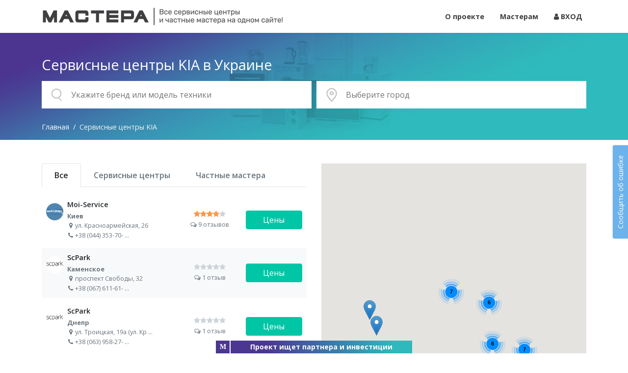

--- FILE ---
content_type: text/html; charset=UTF-8
request_url: https://mastera.ua/brand/kia
body_size: 9174
content:
<!doctype html>
<html lang="ru">
    <head>
                    <!-- Google Tag Manager -->
            <script>(function(w,d,s,l,i){w[l]=w[l]||[];w[l].push({'gtm.start':
            new Date().getTime(),event:'gtm.js'});var f=d.getElementsByTagName(s)[0],
            j=d.createElement(s),dl=l!='dataLayer'?'&l='+l:'';j.async=true;j.src=
            'https://www.googletagmanager.com/gtm.js?id='+i+dl;f.parentNode.insertBefore(j,f);
            })(window,document,'script','dataLayer','GTM-WV974LH');</script>
            <!-- End Google Tag Manager -->
                <script>window._onload = [];</script>
        
        <meta charset="utf-8">
        <meta name="viewport" content="width=device-width, initial-scale=1">
        <meta name="csrf-token" content="UXC9OCCTun72dvQUknAcb6A0KLG70zoXI0iQT4y4">
        <link rel="icon" type="image/png" href="/favicon.png">
        
        <title>Сервисные центры KIA в Украине</title>
        
                    <meta name="keywords" content="Сервисные центры KIA">
                            <meta name="description" content="Все сервисные центры KIA в Вашем регионе: авторизированные, неавторизированные, цены, отзывы.">
                                
        <link href="/assets/web/css/app.css?id=29c61cacd79213591ec1" rel="stylesheet">
            </head>
    <body>
                    <!-- Google Tag Manager (noscript) -->
            <noscript><iframe src="https://www.googletagmanager.com/ns.html?id=GTM-WV974LH"
            height="0" width="0" style="display:none;visibility:hidden"></iframe></noscript>
            <!-- End Google Tag Manager (noscript) -->
                
        <nav class="navbar navbar-expand-lg navbar-light fixed-top header">
            <div class="container">
                <a class="navbar-brand" href="https://mastera.ua">
                    <img class="d-none d-lg-inline-block" src="https://mastera.ua/images/logo.png" alt="Mastera.ua">
                    <span class="d-lg-none">Mastera.ua</span>
                </a>
                <button class="navbar-toggler" type="button" data-toggle="collapse" data-target="#navbar-content" aria-controls="navbar-content" aria-expanded="false" aria-label="Toggle navigation">
                    <span class="navbar-toggler-icon"></span>
                </button>

                <div class="collapse navbar-collapse" id="navbar-content">
                    <ul class="navbar-nav ml-auto">
                                                    <li class="nav-item">
                                <a class="nav-link" href="https://mastera.ua/o-proekte">О проекте</a>
                            </li>
                                                                            <li class="nav-item">
                                <a class="nav-link" href="https://mastera.ua/register">Мастерам</a>
                            </li>
                            <li class="nav-item">
                                <a class="nav-link" href="https://mastera.ua/login">
                                    <i class="fa fa-user"></i>
                                    ВХОД
                                </a>
                            </li>
                                            </ul>
                </div>
            </div>
        </nav>

        <div class="overflow-container">
            
            
    
    <div class="search-box">
    <div class="container">
        <div class="content-wrapper">
            <div class="content clearfix">
                <form class="form" method="post">
                    <input type="hidden" name="_token" value="UXC9OCCTun72dvQUknAcb6A0KLG70zoXI0iQT4y4">                                            <h1 class="current-category">Сервисные центры KIA в Украине</h1>
                                        <div class="form-row">
                        <div class="col-md-6 search-col">
                            <div class="search-control-box">
                                <div class="search-control">
                                    <div class="icon">
                                        <img src="https://mastera.ua/images/icons/search.png" alt="search">
                                    </div>
                                    <div class="control main-search-control">
                                        <input type="text" id="main-search" placeholder="Укажите бренд или модель техники" autocomplete="off">
                                    </div>
                                </div>
                            </div>
                        </div>
                        <div class="col-md-6">
                            <div class="search-control-box js-search-control-box">
                                <div class="search-control">
                                    <div class="icon">
                                        <img src="https://mastera.ua/images/icons/address.png" alt="address">
                                    </div>
                                    <div class="control">
                                        <input type="text" placeholder="Выберите город" autocomplete="off"
                                               id="city-select-input" value="">
                                    </div>
                                                                    </div>
                                <div class="city-select" id="city-select">
                                    <div class="regions select-box active" id="city-select-regions">
                                        <div class="city-select-title">
                                            <span class="as-link js-city-select-link" data-type="all" data-id="0">Вся Украина</span>
                                        </div>
                                        <div class="city-select-body">
                                            <div class="row">
                                                                                                    <div class="col-4">
                                                        <ul class="list">
                                                                                                                            <li class="js-city-select-load-link" data-type="region" data-id="28">
                                                                    АР Крым
                                                                </li>
                                                                                                                            <li class="js-city-select-load-link" data-type="region" data-id="1">
                                                                    Винницкая область
                                                                </li>
                                                                                                                            <li class="js-city-select-load-link" data-type="region" data-id="10">
                                                                    Волынская область
                                                                </li>
                                                                                                                            <li class="js-city-select-load-link" data-type="region" data-id="2">
                                                                    Днепропетровская область
                                                                </li>
                                                                                                                            <li class="js-city-select-load-link" data-type="region" data-id="3">
                                                                    Донецкая область
                                                                </li>
                                                                                                                            <li class="js-city-select-load-link" data-type="region" data-id="4">
                                                                    Житомирская область
                                                                </li>
                                                                                                                            <li class="js-city-select-load-link" data-type="region" data-id="18">
                                                                    Закарпатская область
                                                                </li>
                                                                                                                            <li class="js-city-select-load-link" data-type="region" data-id="5">
                                                                    Запорожская область
                                                                </li>
                                                                                                                            <li class="js-city-select-load-link" data-type="region" data-id="6">
                                                                    Ивано-Франковская область
                                                                </li>
                                                                                                                    </ul>
                                                    </div>
                                                                                                    <div class="col-4">
                                                        <ul class="list">
                                                                                                                            <li class="js-city-select-load-link highlight" data-type="region" data-id="7">
                                                                    Киевская область
                                                                </li>
                                                                                                                            <li class="js-city-select-load-link" data-type="region" data-id="8">
                                                                    Кировоградская область
                                                                </li>
                                                                                                                            <li class="js-city-select-load-link" data-type="region" data-id="9">
                                                                    Луганская область
                                                                </li>
                                                                                                                            <li class="js-city-select-load-link" data-type="region" data-id="11">
                                                                    Львовская область
                                                                </li>
                                                                                                                            <li class="js-city-select-load-link" data-type="region" data-id="12">
                                                                    Николаевская область
                                                                </li>
                                                                                                                            <li class="js-city-select-load-link" data-type="region" data-id="13">
                                                                    Одесская область
                                                                </li>
                                                                                                                            <li class="js-city-select-load-link" data-type="region" data-id="14">
                                                                    Полтавская область
                                                                </li>
                                                                                                                            <li class="js-city-select-load-link" data-type="region" data-id="15">
                                                                    Ровенская область
                                                                </li>
                                                                                                                            <li class="js-city-select-load-link" data-type="region" data-id="16">
                                                                    Сумская область
                                                                </li>
                                                                                                                    </ul>
                                                    </div>
                                                                                                    <div class="col-4">
                                                        <ul class="list">
                                                                                                                            <li class="js-city-select-load-link" data-type="region" data-id="17">
                                                                    Тернопольская область
                                                                </li>
                                                                                                                            <li class="js-city-select-load-link" data-type="region" data-id="19">
                                                                    Харьковская область
                                                                </li>
                                                                                                                            <li class="js-city-select-load-link" data-type="region" data-id="20">
                                                                    Херсонская область
                                                                </li>
                                                                                                                            <li class="js-city-select-load-link" data-type="region" data-id="21">
                                                                    Хмельницкая область
                                                                </li>
                                                                                                                            <li class="js-city-select-load-link" data-type="region" data-id="22">
                                                                    Черкасская область
                                                                </li>
                                                                                                                            <li class="js-city-select-load-link" data-type="region" data-id="23">
                                                                    Черниговская область
                                                                </li>
                                                                                                                            <li class="js-city-select-load-link" data-type="region" data-id="24">
                                                                    Черновицкая область
                                                                </li>
                                                                                                                    </ul>
                                                    </div>
                                                                                            </div>
                                        </div>
                                    </div>
                                    <div class="cities select-box" id="city-select-cities"></div>
                                    <div class="areas select-box" id="city-select-areas"></div>
                                </div>
                            </div>
                        </div>
                    </div>
                </form>
                                    <ol itemscope itemtype="https://schema.org/BreadcrumbList" class="breadcrumb">
        
                            <li itemprop="itemListElement" itemscope itemtype="https://schema.org/ListItem" class="breadcrumb-item"><a itemtype="https://schema.org/Thing" itemprop="item" href="https://mastera.ua"><span itemprop="name">Главная</span></a><meta itemprop="position" content="1" /></li>
            
        
                            <li class="breadcrumb-item active">Сервисные центры KIA</li>
            
            </ol>
                            </div>
        </div>
    </div>
</div>
    <div class="service-centers-list content-box">
    <div class="container">
        <div class="row">
            <div class="col-list col-md-6 service-centers-showcase" id="service-centers-list">
    <ul class="nav nav-tabs">
                <li class="nav-item">
            <a class="nav-link active" 
               href="https://mastera.ua/brand/kia">
                <span>Все</span>
            </a>
        </li>
        <li class="nav-item">
            <a class="nav-link" 
               href="https://mastera.ua/brand/kia?type=0">
                <span>Сервисные центры</span>
            </a>
        </li>
        <li class="nav-item">
            <a class="nav-link" 
               href="https://mastera.ua/brand/kia?type=1">
                <span>Частные мастера</span>
            </a>
        </li>
    </ul>
    <div class="list">
        <div class="list-body">
                                                                                                                <div class="service-center js-list-service-center" 
                         data-marker='{&quot;lat&quot;:&quot;50.4388298&quot;,&quot;lng&quot;:&quot;30.5158304&quot;}'>
                        <a href="https://mastera.ua/service-center/moi-service" title="Moi-Service"
                           class="js-service-center-link" data-address="726">Moi-Service</a>
                        <div class="row">
                            <div class="col-6 sc-name">
                                <div class="avatar">
                                    <img src="https://mastera.ua/storage/logos/06a3ad4773551d3857d34019de349773.jpeg" alt="Moi-Service">
                                </div>
                                <div class="description">
                                    <div class="name">Moi-Service</div>
                                                                                                                        <div class="contacts-city">Киев</div>
                                                                                <div class="contact address">
                                            <i class="fa fa-map-marker"></i> 
                                            <span>ул. Красноармейская, 26</span>
                                        </div>
                                                                                <div class="contact phone">
    <i class="fa fa-phone"></i> 
    <span><span class="hidden-phone">+38 (044) 353-70-<i class="hidden-phone-end js-show-hidden-phone" data-id="a-726" title="показать полностью">&nbsp;...</i></span></span>
</div>
                                                                    </div>
                            </div>
                            <div class="col sc-ratings">
                                <span class="rating" title="4"><span style="width:80%"></span></span>                                <div class="comments">
                                    <i class="fa fa-comments-o"></i> 
                                    9 отзывов
                                </div>
                            </div>
                                                                                        <div class="col sc-actions">
                                    <button class="btn btn-success" 
                                            data-toggle="modal" data-target="#pricing-modal">Цены</button>
                                </div>
                                                    </div>
                    </div>
                                                                                                    <div class="service-center js-list-service-center" 
                         data-marker='{&quot;lat&quot;:&quot;48.5155318&quot;,&quot;lng&quot;:&quot;34.6121127452528&quot;}'>
                        <a href="https://mastera.ua/service-center/scpark" title="ScPark"
                           class="js-service-center-link" data-address="187">ScPark</a>
                        <div class="row">
                            <div class="col-6 sc-name">
                                <div class="avatar">
                                    <img src="https://mastera.ua/storage/logos/2427cd08df45ea9ec15151378bdec847.jpeg" alt="ScPark">
                                </div>
                                <div class="description">
                                    <div class="name">ScPark</div>
                                                                                                                        <div class="contacts-city">Каменское</div>
                                                                                <div class="contact address">
                                            <i class="fa fa-map-marker"></i> 
                                            <span>проспект Свободы, 32</span>
                                        </div>
                                                                                <div class="contact phone">
    <i class="fa fa-phone"></i> 
    <span><span class="hidden-phone">+38 (067) 611-61-<i class="hidden-phone-end js-show-hidden-phone" data-id="a-187" title="показать полностью">&nbsp;...</i></span></span>
</div>
                                                                    </div>
                            </div>
                            <div class="col sc-ratings">
                                <span class="rating" title="0"><span style="width:0%"></span></span>                                <div class="comments">
                                    <i class="fa fa-comments-o"></i> 
                                    1 отзыв
                                </div>
                            </div>
                                                                                        <div class="col sc-actions">
                                    <button class="btn btn-success" 
                                            data-toggle="modal" data-target="#pricing-modal">Цены</button>
                                </div>
                                                    </div>
                    </div>
                                                                                                    <div class="service-center js-list-service-center" 
                         data-marker='{&quot;lat&quot;:&quot;48.4604124&quot;,&quot;lng&quot;:&quot;35.04127335&quot;}'>
                        <a href="https://mastera.ua/service-center/scpark" title="ScPark"
                           class="js-service-center-link" data-address="50">ScPark</a>
                        <div class="row">
                            <div class="col-6 sc-name">
                                <div class="avatar">
                                    <img src="https://mastera.ua/storage/logos/2427cd08df45ea9ec15151378bdec847.jpeg" alt="ScPark">
                                </div>
                                <div class="description">
                                    <div class="name">ScPark</div>
                                                                                                                        <div class="contacts-city">Днепр</div>
                                                                                <div class="contact address">
                                            <i class="fa fa-map-marker"></i> 
                                            <span><span class="hidden-address">ул. Троицкая, 19а (ул. Кр<i class="hidden-phone-end js-show-hidden-address" data-content="асная, 19а)" title="показать полностью"> ... </i></span></span>
                                        </div>
                                                                                <div class="contact phone">
    <i class="fa fa-phone"></i> 
    <span><span class="hidden-phone">+38 (063) 958-27-<i class="hidden-phone-end js-show-hidden-phone" data-id="a-50" title="показать полностью">&nbsp;...</i></span></span>
</div>
                                                                    </div>
                            </div>
                            <div class="col sc-ratings">
                                <span class="rating" title="0"><span style="width:0%"></span></span>                                <div class="comments">
                                    <i class="fa fa-comments-o"></i> 
                                    1 отзыв
                                </div>
                            </div>
                                                                                        <div class="col sc-actions">
                                    <button class="btn btn-success" 
                                            data-toggle="modal" data-target="#pricing-modal">Цены</button>
                                </div>
                                                    </div>
                    </div>
                                                                                                    <div class="service-center js-list-service-center" 
                         data-marker='{&quot;lat&quot;:&quot;48.4602187&quot;,&quot;lng&quot;:&quot;35.0411566010363&quot;}'>
                        <a href="https://mastera.ua/service-center/itdnepr" title="itDnepr"
                           class="js-service-center-link" data-address="51">itDnepr</a>
                        <div class="row">
                            <div class="col-6 sc-name">
                                <div class="avatar">
                                    <img src="https://mastera.ua/storage/logos/33f0663fa5e5c193bf9e1df51835ac82.jpeg" alt="itDnepr">
                                </div>
                                <div class="description">
                                    <div class="name">itDnepr</div>
                                                                                                                        <div class="contacts-city">Днепр</div>
                                                                                <div class="contact address">
                                            <i class="fa fa-map-marker"></i> 
                                            <span><span class="hidden-address">ул.Троицкая (бывш. Красна<i class="hidden-phone-end js-show-hidden-address" data-content="я), 19" title="показать полностью"> ... </i></span></span>
                                        </div>
                                                                                <div class="contact phone">
    <i class="fa fa-phone"></i> 
    <span><span class="hidden-phone">+38 (096) 952-73-<i class="hidden-phone-end js-show-hidden-phone" data-id="a-51" title="показать полностью">&nbsp;...</i></span></span>
</div>
                                                                    </div>
                            </div>
                            <div class="col sc-ratings">
                                <span class="rating" title="0"><span style="width:0%"></span></span>                                <div class="comments">
                                    <i class="fa fa-comments-o"></i> 
                                    1 отзыв
                                </div>
                            </div>
                                                                                        <div class="col sc-actions">
                                    <button class="btn btn-success" 
                                            data-toggle="modal" data-target="#pricing-modal">Цены</button>
                                </div>
                                                    </div>
                    </div>
                                                                                                    <div class="service-center js-list-service-center" 
                         data-marker='{&quot;lat&quot;:&quot;50.4533755&quot;,&quot;lng&quot;:&quot;30.630288&quot;}'>
                        <a href="https://mastera.ua/service-center/aski-it-servis" title="АСКИ ИТ-СЕРВИС"
                           class="js-service-center-link" data-address="691">АСКИ ИТ-СЕРВИС</a>
                        <div class="row">
                            <div class="col-6 sc-name">
                                <div class="avatar">
                                    <img src="https://mastera.ua/images/default_avatar.jpg" alt="АСКИ ИТ-СЕРВИС">
                                </div>
                                <div class="description">
                                    <div class="name">АСКИ ИТ-СЕРВИС</div>
                                                                                                                        <div class="contacts-city">Киев</div>
                                                                                <div class="contact address">
                                            <i class="fa fa-map-marker"></i> 
                                            <span><span class="hidden-address">ул. Юрия Поправки, 9 (м.<i class="hidden-phone-end js-show-hidden-address" data-content="Черниговская)" title="показать полностью"> ... </i></span></span>
                                        </div>
                                                                                <div class="contact phone">
    <i class="fa fa-phone"></i> 
    <span><span class="hidden-phone">+38 (093) 043-79-<i class="hidden-phone-end js-show-hidden-phone" data-id="a-691" title="показать полностью">&nbsp;...</i></span></span>
</div>
                                                                    </div>
                            </div>
                            <div class="col sc-ratings">
                                <span class="rating" title="0"><span style="width:0%"></span></span>                                <div class="comments">
                                    <i class="fa fa-comments-o"></i> 
                                    1 отзыв
                                </div>
                            </div>
                                                                                        <div class="col sc-actions">
                                    <button class="btn btn-success" 
                                            data-toggle="modal" data-target="#pricing-modal">Цены</button>
                                </div>
                                                    </div>
                    </div>
                                                                                                    <div class="service-center js-list-service-center" 
                         data-marker='{&quot;lat&quot;:&quot;48.4554175&quot;,&quot;lng&quot;:&quot;35.0372578&quot;}'>
                        <a href="https://mastera.ua/service-center/sto-garanto" title="СТО Гаранто"
                           class="js-service-center-link" data-address="75">СТО Гаранто</a>
                        <div class="row">
                            <div class="col-6 sc-name">
                                <div class="avatar">
                                    <img src="https://mastera.ua/images/default_avatar.jpg" alt="СТО Гаранто">
                                </div>
                                <div class="description">
                                    <div class="name">СТО Гаранто</div>
                                                                                                                        <div class="contacts-city">Днепр</div>
                                                                                <div class="contact address">
                                            <i class="fa fa-map-marker"></i> 
                                            <span>ул. Светлова 34</span>
                                        </div>
                                                                                <div class="contact phone">
    <i class="fa fa-phone"></i> 
    <span><span class="hidden-phone">+38 (056) 785-61-<i class="hidden-phone-end js-show-hidden-phone" data-id="a-75" title="показать полностью">&nbsp;...</i></span></span>
</div>
                                                                    </div>
                            </div>
                            <div class="col sc-ratings">
                                <span class="rating" title="0"><span style="width:0%"></span></span>                                <div class="comments">
                                    <i class="fa fa-comments-o"></i> 
                                    0 отзывов
                                </div>
                            </div>
                                                                                        <div class="col sc-actions">
                                    <button class="btn btn-success" 
                                            data-toggle="modal" data-target="#pricing-modal">Цены</button>
                                </div>
                                                    </div>
                    </div>
                                                                                                    <div class="service-center js-list-service-center" 
                         data-marker='{&quot;lat&quot;:&quot;48.13341755&quot;,&quot;lng&quot;:&quot;37.8914927742178&quot;}'>
                        <a href="https://mastera.ua/service-center/chp-avto-dizel" title="ЧП Авто-Дизель"
                           class="js-service-center-link" data-address="304">ЧП Авто-Дизель</a>
                        <div class="row">
                            <div class="col-6 sc-name">
                                <div class="avatar">
                                    <img src="https://mastera.ua/images/default_avatar.jpg" alt="ЧП Авто-Дизель">
                                </div>
                                <div class="description">
                                    <div class="name">ЧП Авто-Дизель</div>
                                                                                                                        <div class="contacts-city">Донецк</div>
                                                                                <div class="contact address">
                                            <i class="fa fa-map-marker"></i> 
                                            <span>ул. Ленинградская 1</span>
                                        </div>
                                                                                <div class="contact phone">
    <i class="fa fa-phone"></i> 
    <span><span class="hidden-phone">+38 (062) 387-44-<i class="hidden-phone-end js-show-hidden-phone" data-id="a-304" title="показать полностью">&nbsp;...</i></span></span>
</div>
                                                                    </div>
                            </div>
                            <div class="col sc-ratings">
                                <span class="rating" title="0"><span style="width:0%"></span></span>                                <div class="comments">
                                    <i class="fa fa-comments-o"></i> 
                                    0 отзывов
                                </div>
                            </div>
                                                                                        <div class="col sc-actions">
                                    <button class="btn btn-success" 
                                            data-toggle="modal" data-target="#pricing-modal">Цены</button>
                                </div>
                                                    </div>
                    </div>
                                                                                                    <div class="service-center js-list-service-center" 
                         data-marker='{&quot;lat&quot;:&quot;51.4946989&quot;,&quot;lng&quot;:&quot;31.2949129959754&quot;}'>
                        <a href="https://mastera.ua/service-center/tekhtsentr-ukravtokholding" title="Техцентр-Укравтохолдинг"
                           class="js-service-center-link" data-address="2186">Техцентр-Укравтохолдинг</a>
                        <div class="row">
                            <div class="col-6 sc-name">
                                <div class="avatar">
                                    <img src="https://mastera.ua/images/default_avatar.jpg" alt="Техцентр-Укравтохолдинг">
                                </div>
                                <div class="description">
                                    <div class="name">Техцентр-Укравтохолдинг</div>
                                                                                                                        <div class="contacts-city">Чернигов</div>
                                                                                <div class="contact address">
                                            <i class="fa fa-map-marker"></i> 
                                            <span>ул. Мира 233</span>
                                        </div>
                                                                                <div class="contact phone">
    <i class="fa fa-phone"></i> 
    <span><span class="hidden-phone">+38 (0462) 10-62-<i class="hidden-phone-end js-show-hidden-phone" data-id="a-2186" title="показать полностью">&nbsp;...</i></span></span>
</div>
                                                                    </div>
                            </div>
                            <div class="col sc-ratings">
                                <span class="rating" title="0"><span style="width:0%"></span></span>                                <div class="comments">
                                    <i class="fa fa-comments-o"></i> 
                                    0 отзывов
                                </div>
                            </div>
                                                                                        <div class="col sc-actions">
                                    <button class="btn btn-success" 
                                            data-toggle="modal" data-target="#pricing-modal">Цены</button>
                                </div>
                                                    </div>
                    </div>
                                                                                                    <div class="service-center js-list-service-center" 
                         data-marker='{&quot;lat&quot;:&quot;50.8946524&quot;,&quot;lng&quot;:&quot;34.758963&quot;}'>
                        <a href="https://mastera.ua/service-center/tekhtsentr-ukravtokholding" title="Техцентр-Укравтохолдинг"
                           class="js-service-center-link" data-address="1708">Техцентр-Укравтохолдинг</a>
                        <div class="row">
                            <div class="col-6 sc-name">
                                <div class="avatar">
                                    <img src="https://mastera.ua/images/default_avatar.jpg" alt="Техцентр-Укравтохолдинг">
                                </div>
                                <div class="description">
                                    <div class="name">Техцентр-Укравтохолдинг</div>
                                                                                                                        <div class="contacts-city">Сумы</div>
                                                                                <div class="contact address">
                                            <i class="fa fa-map-marker"></i> 
                                            <span>ул. Роменская 90</span>
                                        </div>
                                                                                <div class="contact phone">
    <i class="fa fa-phone"></i> 
    <span><span class="hidden-phone">+38 (0542) 21-33-<i class="hidden-phone-end js-show-hidden-phone" data-id="a-1708" title="показать полностью">&nbsp;...</i></span></span>
</div>
                                                                    </div>
                            </div>
                            <div class="col sc-ratings">
                                <span class="rating" title="0"><span style="width:0%"></span></span>                                <div class="comments">
                                    <i class="fa fa-comments-o"></i> 
                                    0 отзывов
                                </div>
                            </div>
                                                                                        <div class="col sc-actions">
                                    <button class="btn btn-success" 
                                            data-toggle="modal" data-target="#pricing-modal">Цены</button>
                                </div>
                                                    </div>
                    </div>
                                                                                                    <div class="service-center js-list-service-center" 
                         data-marker='{&quot;lat&quot;:&quot;46.464990&quot;,&quot;lng&quot;:&quot;30.723475&quot;}'>
                        <a href="https://mastera.ua/service-center/tekhtsentr-ukravtokholding" title="Техцентр-Укравтохолдинг"
                           class="js-service-center-link" data-address="1519">Техцентр-Укравтохолдинг</a>
                        <div class="row">
                            <div class="col-6 sc-name">
                                <div class="avatar">
                                    <img src="https://mastera.ua/images/default_avatar.jpg" alt="Техцентр-Укравтохолдинг">
                                </div>
                                <div class="description">
                                    <div class="name">Техцентр-Укравтохолдинг</div>
                                                                                                                        <div class="contacts-city">Одесса</div>
                                                                                <div class="contact address">
                                            <i class="fa fa-map-marker"></i> 
                                            <span><span class="hidden-address">ул. Люстфордская дорога 1<i class="hidden-phone-end js-show-hidden-address" data-content="14" title="показать полностью"> ... </i></span></span>
                                        </div>
                                                                                <div class="contact phone">
    <i class="fa fa-phone"></i> 
    <span><span class="hidden-phone">+38 (048) 714-24-<i class="hidden-phone-end js-show-hidden-phone" data-id="a-1519" title="показать полностью">&nbsp;...</i></span></span>
</div>
                                                                    </div>
                            </div>
                            <div class="col sc-ratings">
                                <span class="rating" title="0"><span style="width:0%"></span></span>                                <div class="comments">
                                    <i class="fa fa-comments-o"></i> 
                                    0 отзывов
                                </div>
                            </div>
                                                                                        <div class="col sc-actions">
                                    <button class="btn btn-success" 
                                            data-toggle="modal" data-target="#pricing-modal">Цены</button>
                                </div>
                                                    </div>
                    </div>
                                                                                                    <div class="service-center js-list-service-center" 
                         data-marker='{&quot;lat&quot;:&quot;49.8577407&quot;,&quot;lng&quot;:&quot;24.0719084717973&quot;}'>
                        <a href="https://mastera.ua/service-center/tekhtsentr-ukravtokholding" title="Техцентр-Укравтохолдинг"
                           class="js-service-center-link" data-address="1333">Техцентр-Укравтохолдинг</a>
                        <div class="row">
                            <div class="col-6 sc-name">
                                <div class="avatar">
                                    <img src="https://mastera.ua/images/default_avatar.jpg" alt="Техцентр-Укравтохолдинг">
                                </div>
                                <div class="description">
                                    <div class="name">Техцентр-Укравтохолдинг</div>
                                                                                                                        <div class="contacts-city">Львов</div>
                                                                                <div class="contact address">
                                            <i class="fa fa-map-marker"></i> 
                                            <span>ул. Богдановская 15</span>
                                        </div>
                                                                                <div class="contact phone">
    <i class="fa fa-phone"></i> 
    <span><span class="hidden-phone">+38 (032) 291-80-<i class="hidden-phone-end js-show-hidden-phone" data-id="a-1333" title="показать полностью">&nbsp;...</i></span></span>
</div>
                                                                    </div>
                            </div>
                            <div class="col sc-ratings">
                                <span class="rating" title="0"><span style="width:0%"></span></span>                                <div class="comments">
                                    <i class="fa fa-comments-o"></i> 
                                    0 отзывов
                                </div>
                            </div>
                                                                                        <div class="col sc-actions">
                                    <button class="btn btn-success" 
                                            data-toggle="modal" data-target="#pricing-modal">Цены</button>
                                </div>
                                                    </div>
                    </div>
                                                                                                    <div class="service-center js-list-service-center" 
                         data-marker='{&quot;lat&quot;:&quot;48.947678&quot;,&quot;lng&quot;:&quot;24.6895631&quot;}'>
                        <a href="https://mastera.ua/service-center/tekhtsentr-ukravtokholding" title="Техцентр-Укравтохолдинг"
                           class="js-service-center-link" data-address="632">Техцентр-Укравтохолдинг</a>
                        <div class="row">
                            <div class="col-6 sc-name">
                                <div class="avatar">
                                    <img src="https://mastera.ua/images/default_avatar.jpg" alt="Техцентр-Укравтохолдинг">
                                </div>
                                <div class="description">
                                    <div class="name">Техцентр-Укравтохолдинг</div>
                                                                                                                        <div class="contacts-city">Ивано-Франковск</div>
                                                                                <div class="contact address">
                                            <i class="fa fa-map-marker"></i> 
                                            <span>ул. Калушское шоссе 6</span>
                                        </div>
                                                                                <div class="contact phone">
    <i class="fa fa-phone"></i> 
    <span><span class="hidden-phone">+38 (0342) 50-60-<i class="hidden-phone-end js-show-hidden-phone" data-id="a-632" title="показать полностью">&nbsp;...</i></span></span>
</div>
                                                                    </div>
                            </div>
                            <div class="col sc-ratings">
                                <span class="rating" title="0"><span style="width:0%"></span></span>                                <div class="comments">
                                    <i class="fa fa-comments-o"></i> 
                                    0 отзывов
                                </div>
                            </div>
                                                                                        <div class="col sc-actions">
                                    <button class="btn btn-success" 
                                            data-toggle="modal" data-target="#pricing-modal">Цены</button>
                                </div>
                                                    </div>
                    </div>
                                                                                                    <div class="service-center js-list-service-center" 
                         data-marker='{&quot;lat&quot;:&quot;47.9662712&quot;,&quot;lng&quot;:&quot;37.7675762623095&quot;}'>
                        <a href="https://mastera.ua/service-center/tekhtsentr-ukravtokholding" title="Техцентр-Укравтохолдинг"
                           class="js-service-center-link" data-address="351">Техцентр-Укравтохолдинг</a>
                        <div class="row">
                            <div class="col-6 sc-name">
                                <div class="avatar">
                                    <img src="https://mastera.ua/images/default_avatar.jpg" alt="Техцентр-Укравтохолдинг">
                                </div>
                                <div class="description">
                                    <div class="name">Техцентр-Укравтохолдинг</div>
                                                                                                                        <div class="contacts-city">Донецк</div>
                                                                                <div class="contact address">
                                            <i class="fa fa-map-marker"></i> 
                                            <span>ул. Кирова 61-А</span>
                                        </div>
                                                                                <div class="contact phone">
    <i class="fa fa-phone"></i> 
    <span><span class="hidden-phone">+38 (062) 340-89-<i class="hidden-phone-end js-show-hidden-phone" data-id="a-351" title="показать полностью">&nbsp;...</i></span></span>
</div>
                                                                    </div>
                            </div>
                            <div class="col sc-ratings">
                                <span class="rating" title="0"><span style="width:0%"></span></span>                                <div class="comments">
                                    <i class="fa fa-comments-o"></i> 
                                    0 отзывов
                                </div>
                            </div>
                                                                                        <div class="col sc-actions">
                                    <button class="btn btn-success" 
                                            data-toggle="modal" data-target="#pricing-modal">Цены</button>
                                </div>
                                                    </div>
                    </div>
                                                                                                    <div class="service-center js-list-service-center" 
                         data-marker='{&quot;lat&quot;:&quot;47.1340019&quot;,&quot;lng&quot;:&quot;37.5660966640511&quot;}'>
                        <a href="https://mastera.ua/service-center/ooo-aleks-vostok" title="ООО Алекс Восток"
                           class="js-service-center-link" data-address="436">ООО Алекс Восток</a>
                        <div class="row">
                            <div class="col-6 sc-name">
                                <div class="avatar">
                                    <img src="https://mastera.ua/images/default_avatar.jpg" alt="ООО Алекс Восток">
                                </div>
                                <div class="description">
                                    <div class="name">ООО Алекс Восток</div>
                                                                                                                        <div class="contacts-city">Мариуполь</div>
                                                                                <div class="contact address">
                                            <i class="fa fa-map-marker"></i> 
                                            <span>пр-т Металлургов 196-А</span>
                                        </div>
                                                                                <div class="contact phone">
    <i class="fa fa-phone"></i> 
    <span><span class="hidden-phone">+38 (0629) 38-45-<i class="hidden-phone-end js-show-hidden-phone" data-id="a-436" title="показать полностью">&nbsp;...</i></span></span>
</div>
                                                                    </div>
                            </div>
                            <div class="col sc-ratings">
                                <span class="rating" title="0"><span style="width:0%"></span></span>                                <div class="comments">
                                    <i class="fa fa-comments-o"></i> 
                                    0 отзывов
                                </div>
                            </div>
                                                                                        <div class="col sc-actions">
                                    <button class="btn btn-success" 
                                            data-toggle="modal" data-target="#pricing-modal">Цены</button>
                                </div>
                                                    </div>
                    </div>
                                                                                                    <div class="service-center js-list-service-center" 
                         data-marker='{&quot;lat&quot;:&quot;48.01867815&quot;,&quot;lng&quot;:&quot;37.9057959&quot;}'>
                        <a href="https://mastera.ua/service-center/ooo-aleks-vostok" title="ООО Алекс Восток"
                           class="js-service-center-link" data-address="407">ООО Алекс Восток</a>
                        <div class="row">
                            <div class="col-6 sc-name">
                                <div class="avatar">
                                    <img src="https://mastera.ua/images/default_avatar.jpg" alt="ООО Алекс Восток">
                                </div>
                                <div class="description">
                                    <div class="name">ООО Алекс Восток</div>
                                                                                                                        <div class="contacts-city">Макеевка</div>
                                                                                <div class="contact address">
                                            <i class="fa fa-map-marker"></i> 
                                            <span>ул. Донецкое шоссе 140</span>
                                        </div>
                                                                                <div class="contact phone">
    <i class="fa fa-phone"></i> 
    <span><span class="hidden-phone">+38 (062) 332-72-<i class="hidden-phone-end js-show-hidden-phone" data-id="a-407" title="показать полностью">&nbsp;...</i></span></span>
</div>
                                                                    </div>
                            </div>
                            <div class="col sc-ratings">
                                <span class="rating" title="0"><span style="width:0%"></span></span>                                <div class="comments">
                                    <i class="fa fa-comments-o"></i> 
                                    0 отзывов
                                </div>
                            </div>
                                                                                        <div class="col sc-actions">
                                    <button class="btn btn-success" 
                                            data-toggle="modal" data-target="#pricing-modal">Цены</button>
                                </div>
                                                    </div>
                    </div>
                                                                                                    <div class="service-center js-list-service-center" 
                         data-marker='{&quot;lat&quot;:&quot;48.72924985&quot;,&quot;lng&quot;:&quot;37.5655059944462&quot;}'>
                        <a href="https://mastera.ua/service-center/ooo-aleks-vostok" title="ООО Алекс Восток"
                           class="js-service-center-link" data-address="390">ООО Алекс Восток</a>
                        <div class="row">
                            <div class="col-6 sc-name">
                                <div class="avatar">
                                    <img src="https://mastera.ua/images/default_avatar.jpg" alt="ООО Алекс Восток">
                                </div>
                                <div class="description">
                                    <div class="name">ООО Алекс Восток</div>
                                                                                                                        <div class="contacts-city">Краматорск</div>
                                                                                <div class="contact address">
                                            <i class="fa fa-map-marker"></i> 
                                            <span>ул. Орджоникидзе 22</span>
                                        </div>
                                                                                <div class="contact phone">
    <i class="fa fa-phone"></i> 
    <span><span class="hidden-phone">+38 (0626) 48-54-<i class="hidden-phone-end js-show-hidden-phone" data-id="a-390" title="показать полностью">&nbsp;...</i></span></span>
</div>
                                                                    </div>
                            </div>
                            <div class="col sc-ratings">
                                <span class="rating" title="0"><span style="width:0%"></span></span>                                <div class="comments">
                                    <i class="fa fa-comments-o"></i> 
                                    0 отзывов
                                </div>
                            </div>
                                                                                        <div class="col sc-actions">
                                    <button class="btn btn-success" 
                                            data-toggle="modal" data-target="#pricing-modal">Цены</button>
                                </div>
                                                    </div>
                    </div>
                                                                                                    <div class="service-center js-list-service-center" 
                         data-marker='{&quot;lat&quot;:&quot;50.0183447&quot;,&quot;lng&quot;:&quot;36.1942673&quot;}'>
                        <a href="https://mastera.ua/service-center/avtokom" title="Автоком"
                           class="js-service-center-link" data-address="1910">Автоком</a>
                        <div class="row">
                            <div class="col-6 sc-name">
                                <div class="avatar">
                                    <img src="https://mastera.ua/images/default_avatar.jpg" alt="Автоком">
                                </div>
                                <div class="description">
                                    <div class="name">Автоком</div>
                                                                                                                        <div class="contacts-city">Харьков</div>
                                                                                <div class="contact address">
                                            <i class="fa fa-map-marker"></i> 
                                            <span>ул. Котлова 210</span>
                                        </div>
                                                                                <div class="contact phone">
    <i class="fa fa-phone"></i> 
    <span><span class="hidden-phone">+38 (057) 712-91-<i class="hidden-phone-end js-show-hidden-phone" data-id="a-1910" title="показать полностью">&nbsp;...</i></span></span>
</div>
                                                                    </div>
                            </div>
                            <div class="col sc-ratings">
                                <span class="rating" title="0"><span style="width:0%"></span></span>                                <div class="comments">
                                    <i class="fa fa-comments-o"></i> 
                                    0 отзывов
                                </div>
                            </div>
                                                                                        <div class="col sc-actions">
                                    <button class="btn btn-success" 
                                            data-toggle="modal" data-target="#pricing-modal">Цены</button>
                                </div>
                                                    </div>
                    </div>
                                                                                                    <div class="service-center js-list-service-center" 
                         data-marker='{&quot;lat&quot;:&quot;47.8823214&quot;,&quot;lng&quot;:&quot;35.1498458502289&quot;}'>
                        <a href="https://mastera.ua/service-center/avtokom" title="Автоком"
                           class="js-service-center-link" data-address="578">Автоком</a>
                        <div class="row">
                            <div class="col-6 sc-name">
                                <div class="avatar">
                                    <img src="https://mastera.ua/images/default_avatar.jpg" alt="Автоком">
                                </div>
                                <div class="description">
                                    <div class="name">Автоком</div>
                                                                                                                        <div class="contacts-city">Запорожье</div>
                                                                                <div class="contact address">
                                            <i class="fa fa-map-marker"></i> 
                                            <span>ул. Морфлотская 52-А</span>
                                        </div>
                                                                                <div class="contact phone">
    <i class="fa fa-phone"></i> 
    <span><span class="hidden-phone">+38 (0612) 35-81-<i class="hidden-phone-end js-show-hidden-phone" data-id="a-578" title="показать полностью">&nbsp;...</i></span></span>
</div>
                                                                    </div>
                            </div>
                            <div class="col sc-ratings">
                                <span class="rating" title="0"><span style="width:0%"></span></span>                                <div class="comments">
                                    <i class="fa fa-comments-o"></i> 
                                    0 отзывов
                                </div>
                            </div>
                                                                                        <div class="col sc-actions">
                                    <button class="btn btn-success" 
                                            data-toggle="modal" data-target="#pricing-modal">Цены</button>
                                </div>
                                                    </div>
                    </div>
                                                                                                    <div class="service-center js-list-service-center" 
                         data-marker='{&quot;lat&quot;:&quot;50.4248917&quot;,&quot;lng&quot;:&quot;30.6342815761951&quot;}'>
                        <a href="https://mastera.ua/service-center/avtoservis-vvs" title="Автосервис ВВС"
                           class="js-service-center-link" data-address="863">Автосервис ВВС</a>
                        <div class="row">
                            <div class="col-6 sc-name">
                                <div class="avatar">
                                    <img src="https://mastera.ua/images/default_avatar.jpg" alt="Автосервис ВВС">
                                </div>
                                <div class="description">
                                    <div class="name">Автосервис ВВС</div>
                                                                                                                        <div class="contacts-city">Киев</div>
                                                                                <div class="contact address">
                                            <i class="fa fa-map-marker"></i> 
                                            <span>ул. Затишна 7-Б</span>
                                        </div>
                                                                                <div class="contact phone">
    <i class="fa fa-phone"></i> 
    <span><span class="hidden-phone">+38 (095) 894-37-<i class="hidden-phone-end js-show-hidden-phone" data-id="a-863" title="показать полностью">&nbsp;...</i></span></span>
</div>
                                                                    </div>
                            </div>
                            <div class="col sc-ratings">
                                <span class="rating" title="0"><span style="width:0%"></span></span>                                <div class="comments">
                                    <i class="fa fa-comments-o"></i> 
                                    0 отзывов
                                </div>
                            </div>
                                                                                        <div class="col sc-actions">
                                    <button class="btn btn-success" 
                                            data-toggle="modal" data-target="#pricing-modal">Цены</button>
                                </div>
                                                    </div>
                    </div>
                                                                                                    <div class="service-center js-list-service-center" 
                         data-marker='{&quot;lat&quot;:&quot;50.4048923&quot;,&quot;lng&quot;:&quot;30.5232893&quot;}'>
                        <a href="https://mastera.ua/service-center/autojapan" title="AutoJapan"
                           class="js-service-center-link" data-address="865">AutoJapan</a>
                        <div class="row">
                            <div class="col-6 sc-name">
                                <div class="avatar">
                                    <img src="https://mastera.ua/images/default_avatar.jpg" alt="AutoJapan">
                                </div>
                                <div class="description">
                                    <div class="name">AutoJapan</div>
                                                                                                                        <div class="contacts-city">Киев</div>
                                                                                <div class="contact address">
                                            <i class="fa fa-map-marker"></i> 
                                            <span>пр-т Науки 49-Б</span>
                                        </div>
                                                                                <div class="contact phone">
    <i class="fa fa-phone"></i> 
    <span><span class="hidden-phone">+38 (044) 531-85-<i class="hidden-phone-end js-show-hidden-phone" data-id="a-865" title="показать полностью">&nbsp;...</i></span></span>
</div>
                                                                    </div>
                            </div>
                            <div class="col sc-ratings">
                                <span class="rating" title="0"><span style="width:0%"></span></span>                                <div class="comments">
                                    <i class="fa fa-comments-o"></i> 
                                    0 отзывов
                                </div>
                            </div>
                                                                                        <div class="col sc-actions">
                                    <button class="btn btn-success" 
                                            data-toggle="modal" data-target="#pricing-modal">Цены</button>
                                </div>
                                                    </div>
                    </div>
                                    </div>
    </div>
</div>            <div class="col-list-pagination col-md-6" id="service-centers-list-pagination">
    <div class="list-pagination">
        <ul class="pagination">
                
                    <li class="page-item disabled" aria-disabled="true">
                <span class="page-link" aria-hidden="true">&lsaquo;</span>
            </li>
        
        
                    
            
            
                                                                        <li class="page-item active" aria-current="page"><span class="page-link">1</span></li>
                                                                                <li class="page-item"><a class="page-link" href="https://mastera.ua/brand/kia?page=2">2</a></li>
                                                        
        
                    <li class="page-item">
                <a class="page-link" href="https://mastera.ua/brand/kia?page=2" rel="next">&rsaquo;</a>
            </li>
            </ul>

    </div>
</div>            <div class="col-list-map col-md-6 service-centers-map">
                <div class="relative">
                    <div id="sc-map" class="sc-map"></div>
                </div>
            </div>
        </div>
    </div>
</div>

<div class="modal fade" id="pricing-modal" tabindex="-1" role="dialog" aria-hidden="true">
    <div class="modal-dialog modal-dialog-centered" role="document">
        <div class="modal-content">
            <div class="modal-header">
                <h5 class="modal-title">Расчет стоимости ремонта</h5>
                <button type="button" class="close" data-dismiss="modal" aria-label="Close">
                    <span aria-hidden="true">&times;</span>
                </button>
            </div>
            <div class="modal-body">
                <form method="post" class="quick-search-form" id="quick-search-form" action="https://mastera.ua/quick-search/submit">
    <input type="hidden" name="_token" value="UXC9OCCTun72dvQUknAcb6A0KLG70zoXI0iQT4y4">    <input type="hidden" name="device_id" class="js-qs-selected-device" value="">
    <div class="form-group qs-device">
        <input type="text" class="js-qs-device form-control border-success" placeholder="Укажите модель техники" value="">
    </div>
    <div class="form-group">
        <select class="js-qs-defect form-control custom-select-2 border-success" name="defect_id" data-noneSelectedText="Неисправность">
        </select>
    </div>
    <div class="form-group">
        <select class="js-qs-service form-control custom-select-2 border-success" name="service_id" data-noneSelectedText="Услуга">
        </select>
    </div>
    <div class="text-center">
        <button type="submit" class="js-qs-submit btn btn-success btn-lg" disabled>Показать цену</button>
    </div>
</form>            </div>
        </div>
    </div>
</div>

<div class="modal fade sc-page-sidebar" id="sc-page-sidebar" tabindex="-1" role="dialog" aria-hidden="true">
    <div class="modal-dialog">
        <div class="modal-content">
            <button type="button" class="close sc-page-sidebar-close" data-dismiss="modal" aria-label="Close">
                <span aria-hidden="true">&times;</span>
            </button>
            <div class="modal-body sc-page sc-page-sidebar-content" id="sc-page-content"></div>
        </div>
    </div>
</div>

    
        
    
            
            <div class="quote-box content-box lazy" data-src="https://mastera.ua/assets/web/images/fon-02.jpg">
                <div class="container">
                    <div class="content-wrapper">
                        <div class="content">
                            <h5 class="title text-center underline-white uppercase">
                                Сервисные центры бывают честными.<br>Цены тоже.
                            </h5>
                            <p class="text-center mb-0">
                                Запишитесь в надежный сервис по фиксированной цене.<br>Никаких доплат и увеличения стоимости.
                            </p>
                        </div>
                    </div>
                </div>
            </div>
            
            <footer class="footer content-box">
                <div class="background-container lazy" data-src="https://mastera.ua/assets/web/images/contact.jpg">
                    <div class="container">
                        <h5 class="title text-center underline uppercase">
                            Контактная информация
                        </h5>
                        <div class="text-center phones contact-box">
                            <div>Свяжитесь с нами:</div>
                            
                            info@mastera.ua
                        </div>
                        <div class="text-center feedback contact-box">
                            <button type="button" class="btn btn-success" data-toggle="modal" data-target="#feedback-form">
                                Написать нам
                            </button>
                        </div>
                        <div class="text-center follow-us contact-box">
                            <div>Следите за нами:</div>
                            <a href="#"><img class="lazy" src="[data-uri]" data-src="https://mastera.ua/images/icons/youtube.png" alt="youtube"></a>
                            <a href="#"><img class="lazy" src="[data-uri]" data-src="https://mastera.ua/images/icons/facebook.png" alt="facebook"></a>
                            <a href="#"><img class="lazy" src="[data-uri]" data-src="https://mastera.ua/images/icons/instagram.png" alt="instagram"></a>
                        </div>
                        <div class="text-center copyright">
                            &copy; 2026 Mastera <br>
                            <a href="https://mastera.ua/agreement" class="agreements-link">Оферта</a>
                        </div>
                    </div>
                </div>
            </footer>
        </div>
        
        <div class="modal fade modal-form" id="feedback-form" tabindex="-1" role="dialog" aria-hidden="true">
            <form id="form-feedback" method="post" action="https://mastera.ua/forms/feedback" class="js-ajax-form ajax-form">
                <div class="modal-dialog modal-dialog-centered" role="document">
                    <div class="modal-content">
                        <div class="modal-header">
                            <h5 class="modal-title">Напишите нам</h5>
                            <button type="button" class="close" data-dismiss="modal" aria-label="Close">
                                <span aria-hidden="true">&times;</span>
                            </button>
                        </div>
                        <div class="modal-body">
                            <input type="hidden" name="_token" value="UXC9OCCTun72dvQUknAcb6A0KLG70zoXI0iQT4y4">                            <div class="js-form-result form-result alert alert-success alert-dismissible hidden" role="alert">
                                <span class="js-form-result-message"></span>
                            </div>
                            <div class="form-group row">
                                <label class="col-sm-4 col-form-label" for="ff-message">Сообщение:</label>
                                <div class="col-sm-8">
                                    <textarea id="ff-message" name="message" required rows="4" class="form-control"></textarea>
                                </div>
                            </div>
                            <div class="form-group row">
                                <label class="col-sm-4 col-form-label" for="ff-contacts">Телефон или email:</label>
                                <div class="col-sm-8">
                                    <input id="ff-contacts" type="text" name="contacts" class="form-control" required>
                                </div>
                            </div>
                            <div class="form-group row">
                                <label class="col-sm-4 col-form-label" for="ff-name">Имя:</label>
                                <div class="col-sm-8">
                                    <input id="ff-name" type="text" name="name" class="form-control">
                                </div>
                            </div>
                            <div class="form-group row mb-0">
                                <div class="col-sm-8 offset-sm-4">
                                    <button type="submit" class="btn btn-success">
                                        Отправить
                                        <span class="spinner-grow spinner-grow-sm" role="status" aria-hidden="true"></span>
                                    </button>
                                </div>
                            </div>
                        </div>
                    </div>
                </div>
                <div class="g-recaptcha" id="grecaptcha-f"></div>
            </form>
        </div>
        
        <div class="modal fade modal-form" id="report-form" tabindex="-1" role="dialog" aria-hidden="true">
            <form id="form-report" method="post" action="https://mastera.ua/forms/report" class="js-ajax-form ajax-form">
                <div class="modal-dialog modal-dialog-centered" role="document">
                    <div class="modal-content">
                        <div class="modal-header">
                            <h5 class="modal-title">Сообщить об ошибке</h5>
                            <button type="button" class="close" data-dismiss="modal" aria-label="Close">
                                <span aria-hidden="true">&times;</span>
                            </button>
                        </div>
                        <div class="modal-body">
                            <input type="hidden" name="_token" value="UXC9OCCTun72dvQUknAcb6A0KLG70zoXI0iQT4y4">                            <div class="js-form-result form-result alert alert-success alert-dismissible hidden" role="alert">
                                <span class="js-form-result-message"></span>
                            </div>
                            <div class="form-group row">
                                <label class="col-sm-4 col-form-label" for="rf-message">Опишите проблему:</label>
                                <div class="col-sm-8">
                                    <textarea id="rf-message" name="message" required rows="4" class="form-control"></textarea>
                                </div>
                            </div>
                            <div class="form-group row">
                                <label class="col-sm-4 col-form-label" for="rf-email">Email для связи:</label>
                                <div class="col-sm-8">
                                    <input id="rf-email" type="text" name="email" class="form-control" required>
                                </div>
                            </div>
                            <div class="form-group row mb-0">
                                <div class="col-sm-8 offset-sm-4">
                                    <button type="submit" class="btn btn-success">
                                        Отправить
                                        <span class="spinner-grow spinner-grow-sm" role="status" aria-hidden="true"></span>
                                    </button>
                                </div>
                            </div>
                        </div>
                    </div>
                </div>
                <div class="g-recaptcha" id="grecaptcha-r"></div>
            </form>
        </div>
        
        <button type="button" class="report-form-btn btn btn-info btn-sm" data-toggle="modal" data-target="#report-form">Сообщить об ошибке</button>

        <div class="fixed-stripe" data-toggle="modal" data-target="#feedback-form">
            <div class="fixed-stripe__logo">M</div>
            <div class="fixed-stripe__text">Проект ищет партнера и инвестиции</div>
        </div>
        
        <!-- Scripts -->
        <script>window.APP_DEBUG = false;</script>
        <script async>
            function attachScript(src, onload){
                var script = document.createElement("script");
                script.onload = onload;
                script.setAttribute('async', true);
                document.body.appendChild(script);
                script.setAttribute("src", src);
            }
            window._onload.push(function(){
                attachScript("/assets/web/js/manifest.js?id=7db827d654313dce4250", function(){
                    attachScript("/assets/web/js/vendor.js?id=2fac1114eb00537d36d0", function(){
                        attachScript("/assets/web/js/app.js?id=c0395e7ef4700a55cef3", function(){
                                attachScript("/assets/web/js/catalog.js?id=579832f89b451d163cc9", function(){
            window.Catalog.initMap({
        center: {"lat":49.825738,"lng":31.603277,"zoom":5},
        markers: [{"id":50,"lat":"48.4604124","lng":"35.04127335","title":"ScPark"},{"id":187,"lat":"48.5155318","lng":"34.6121127452528","title":"ScPark"},{"id":51,"lat":"48.4602187","lng":"35.0411566010363","title":"itDnepr"},{"id":75,"lat":"48.4554175","lng":"35.0372578","title":"\u0421\u0422\u041e \u0413\u0430\u0440\u0430\u043d\u0442\u043e"},{"id":304,"lat":"48.13341755","lng":"37.8914927742178","title":"\u0427\u041f \u0410\u0432\u0442\u043e-\u0414\u0438\u0437\u0435\u043b\u044c"},{"id":351,"lat":"47.9662712","lng":"37.7675762623095","title":"\u0422\u0435\u0445\u0446\u0435\u043d\u0442\u0440-\u0423\u043a\u0440\u0430\u0432\u0442\u043e\u0445\u043e\u043b\u0434\u0438\u043d\u0433"},{"id":632,"lat":"48.947678","lng":"24.6895631","title":"\u0422\u0435\u0445\u0446\u0435\u043d\u0442\u0440-\u0423\u043a\u0440\u0430\u0432\u0442\u043e\u0445\u043e\u043b\u0434\u0438\u043d\u0433"},{"id":1333,"lat":"49.8577407","lng":"24.0719084717973","title":"\u0422\u0435\u0445\u0446\u0435\u043d\u0442\u0440-\u0423\u043a\u0440\u0430\u0432\u0442\u043e\u0445\u043e\u043b\u0434\u0438\u043d\u0433"},{"id":1519,"lat":"46.464990","lng":"30.723475","title":"\u0422\u0435\u0445\u0446\u0435\u043d\u0442\u0440-\u0423\u043a\u0440\u0430\u0432\u0442\u043e\u0445\u043e\u043b\u0434\u0438\u043d\u0433"},{"id":1708,"lat":"50.8946524","lng":"34.758963","title":"\u0422\u0435\u0445\u0446\u0435\u043d\u0442\u0440-\u0423\u043a\u0440\u0430\u0432\u0442\u043e\u0445\u043e\u043b\u0434\u0438\u043d\u0433"},{"id":2186,"lat":"51.4946989","lng":"31.2949129959754","title":"\u0422\u0435\u0445\u0446\u0435\u043d\u0442\u0440-\u0423\u043a\u0440\u0430\u0432\u0442\u043e\u0445\u043e\u043b\u0434\u0438\u043d\u0433"},{"id":390,"lat":"48.72924985","lng":"37.5655059944462","title":"\u041e\u041e\u041e \u0410\u043b\u0435\u043a\u0441 \u0412\u043e\u0441\u0442\u043e\u043a"},{"id":407,"lat":"48.01867815","lng":"37.9057959","title":"\u041e\u041e\u041e \u0410\u043b\u0435\u043a\u0441 \u0412\u043e\u0441\u0442\u043e\u043a"},{"id":436,"lat":"47.1340019","lng":"37.5660966640511","title":"\u041e\u041e\u041e \u0410\u043b\u0435\u043a\u0441 \u0412\u043e\u0441\u0442\u043e\u043a"},{"id":578,"lat":"47.8823214","lng":"35.1498458502289","title":"\u0410\u0432\u0442\u043e\u043a\u043e\u043c"},{"id":1910,"lat":"50.0183447","lng":"36.1942673","title":"\u0410\u0432\u0442\u043e\u043a\u043e\u043c"},{"id":691,"lat":"50.4533755","lng":"30.630288","title":"\u0410\u0421\u041a\u0418 \u0418\u0422-\u0421\u0415\u0420\u0412\u0418\u0421"},{"id":726,"lat":"50.4388298","lng":"30.5158304","title":"Moi-Service"},{"id":863,"lat":"50.4248917","lng":"30.6342815761951","title":"\u0410\u0432\u0442\u043e\u0441\u0435\u0440\u0432\u0438\u0441 \u0412\u0412\u0421"},{"id":865,"lat":"50.4048923","lng":"30.5232893","title":"AutoJapan"},{"id":986,"lat":"50.433808","lng":"30.504300","title":"\u0418\u043d\u0442\u0435\u0440\u043d\u0435\u0448\u043d\u043b-\u041c\u043e\u0442\u043e\u0440\u0441 \u0410\u0439.\u0415\u043c."},{"id":1195,"lat":"48.543144","lng":"39.259698","title":"\u041e\u041e\u041e \u041b\u0443\u0433\u0430\u043d\u0441\u043a-\u0410\u043b\u0435\u043a\u043e"},{"id":1495,"lat":"46.4512903","lng":"30.7369974","title":"\u0410\u0432\u0442\u043e\u0446\u0435\u043d\u0442\u0440-\u0414\u041f"},{"id":1520,"lat":"46.53284965","lng":"30.7356093","title":"Vikkol-Avto"},{"id":1563,"lat":"49.091736","lng":"33.632957","title":"\u0421\u0422\u041e \u0415\u0432\u0440\u043e\u0410\u0432\u0442\u043e\u0421\u0435\u0440\u0432\u0438\u0441"},{"id":1823,"lat":"50.029324","lng":"36.225854","title":"\u041e\u043a\u0438 \u0414\u043e\u043a\u0438"},{"id":1834,"lat":"49.9878071","lng":"36.31344091986","title":"\u0420\u0415\u041c\u041f\u0420\u041e\u041a\u0410\u0422"},{"id":1961,"lat":"49.9743927","lng":"36.2677040234059","title":"\u0417\u0430\u0432\u043e\u0434 \u0438\u043c.\u0424\u0440\u0443\u043d\u0437\u0435"},{"id":1962,"lat":"50.2090901","lng":"36.4240652","title":"\u041e\u041e\u041e \u0410\u0432\u0442\u043e\u043c\u0430\u0440-\u0422\u0440\u0435\u0439\u0434"},{"id":2157,"lat":"51.5128577","lng":"31.257522","title":"\u0410\u0412\u0422\u041e\u0406\u041d\u0412\u0415\u0421\u0422\u0421\u0422\u0420\u041e\u0419-\u0427\u0415\u0420\u041d\u0406\u0413\u0406\u0412"},{"id":2517,"lat":"46.759114","lng":"36.784742","title":"\u0421\u0422\u041e \u0411\u0435\u0440\u0434\u044f\u043d\u0441\u043a"}]
    });
    });
                            $(window).trigger('load');
                        });
                    });
                });
            });
            var loadAssets = function(){
                for(var i = 0; i < window._onload.length; i ++){
                    window._onload[i]();
                }
            };
            if(window.addEventListener){
                window.addEventListener("load", loadAssets, false);
            }else if(window.attachEvent){
                window.attachEvent("onload", loadAssets);
            }else{
                window.onload = loadAssets;
            }
        </script>
    </body>
</html>
